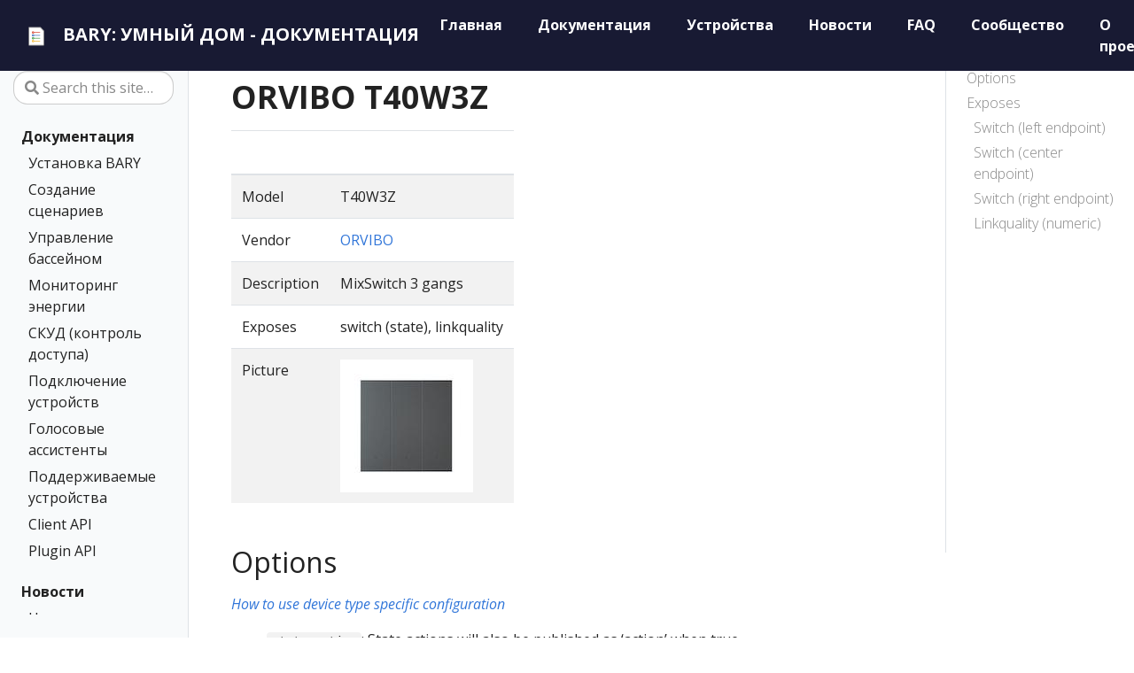

--- FILE ---
content_type: text/html
request_url: https://docs.bary.io/devices/T40W3Z
body_size: 8592
content:
<!DOCTYPE html>
<html lang="en" class="no-js">
  <!-- Copyright 2019-2021 Vanessa Sochat-->
  <head>
<meta charset="utf-8">
<!-- Copyright 2019-2021 Vanessa Sochat-->

<meta name="viewport" content="width=device-width, initial-scale=1, shrink-to-fit=no">
<meta http-equiv="Cache-Control" content="no-cache, no-store, must-revalidate">
<meta http-equiv="Pragma" content="no-cache">
<meta http-equiv="Expires" content="0">
<meta name="generator" content="Hugo 0.55.6" />

<META NAME="ROBOTS" CONTENT="INDEX, FOLLOW">

<link rel="alternate" type="application/rss&#43;xml" href="/docs/index.xml">

<link rel="shortcut icon" href="/assets/favicons/favicon.ico" >
<link rel="apple-touch-icon" href="/assets/favicons/apple-touch-icon-180x180.png" sizes="180x180">
<link rel="icon" type="image/png" href="/assets/favicons/favicon-16x16.png" sizes="16x16">
<link rel="icon" type="image/png" href="/assets/favicons/favicon-32x32.png" sizes="32x32">
<link rel="icon" type="image/png" href="/assets/favicons/android-36x36.png" sizes="36x36">
<link rel="icon" type="image/png" href="/assets/favicons/android-48x48.png" sizes="48x48">
<link rel="icon" type="image/png" href="/assets/favicons/android-72x72.png" sizes="72x72">
<link rel="icon" type="image/png" href="/assets/favicons/android-96x196.png" sizes="96x196">
<link rel="icon" type="image/png" href="/assets/favicons/android-144x144.png" sizes="144x144">
<link rel="icon" type="image/png" href="/assets/favicons/android-192x192.png"sizes="192x192">

<title>ORVIBO T40W3Z</title>
<meta property="og:title" content="ORVIBO T40W3Z" />
<meta property="og:description" content="MixSwitch 3 gangs" />
<meta property="og:type" content="website" />
<meta property="og:url" content="https://docs.bary.io" />
<meta property="og:site_name" content="https://docs.bary.io" />

<meta itemprop="name" content="ORVIBO T40W3Z">
<meta itemprop="description" content="MixSwitch 3 gangs">

<meta name="twitter:card" content="summary"/>
<meta name="twitter:title" content="ORVIBO T40W3Z"/>
<meta name="twitter:description" content="MixSwitch 3 gangs"/>

<link rel="stylesheet" href="/assets/css/main.css">
<link rel="stylesheet" href="/assets/css/palette.css">
<link rel="stylesheet" href="/assets/css/custom.css">
<script
  src="/assets/js/jquery-3.3.1/jquery-3.3.1.min.js"
  integrity="sha256-FgpCb/KJQlLNfOu91ta32o/NMZxltwRo8QtmkMRdAu8="
  crossorigin="anonymous"></script>
</head>

  

  
<!-- Yandex.Metrika counter -->
<script type="text/javascript" >
   (function(m,e,t,r,i,k,a){m[i]=m[i]||function(){(m[i].a=m[i].a||[]).push(arguments)};
   m[i].l=1*new Date();
   for (var j = 0; j < document.scripts.length; j++) {if (document.scripts[j].src === r) { return; }}
   k=e.createElement(t),a=e.getElementsByTagName(t)[0],k.async=1,k.src=r,a.parentNode.insertBefore(k,a)})
   (window, document, "script", "https://mc.yandex.ru/metrika/tag.js", "ym");

   ym(105217247, "init", {
        clickmap:true,
        trackLinks:true,
        accurateTrackBounce:true,
        webvisor:true
   });
</script>
<noscript><div><img src="https://mc.yandex.ru/watch/105217247" style="position:absolute; left:-9999px;" alt="" /></div></noscript>
<!-- /Yandex.Metrika counter -->


  <body class="td-section">
    <header>
        <nav class="js-navbar-scroll navbar navbar-expand navbar-dark flex-column flex-md-row td-navbar">
        <a class="navbar-brand" href="/">
            <span class="navbar-logo"></span><svg id="Layer_1" xmlns="http://www.w3.org/2000/svg" xmlns:xlink="http://www.w3.org/1999/xlink" viewBox="0 0 500 500" style="enable-background:new 0 0 500 500"><g><path style="fill:#fff" d="M116.8525 421.9722c-5.7041.0-10.3442-4.3127-10.3442-9.6129V88.183c0-5.3002 4.6401-9.6117 10.3442-9.6117H320.858c3.0347.0 9.3959.5498 11.7506 2.6302l.3545.3442 58.905 63.2912c2.3101 2.491 2.9202 8.4928 2.9202 11.3184v256.2039c0 5.3002-4.6407 9.6129-10.3436 9.6129H116.8525z"/><g><g><g><path style="fill:#767676" d="M384.4445 423.2066H116.852c-6.3839.0-11.5786-4.8658-11.5786-10.8474V88.1831c0-5.9804 5.1947-10.8461 11.5786-10.8461h204.0062c.377.0 9.2786.0329 12.568 2.9389l.3947.3833 58.9508 63.337c3.2135 3.4652 3.2514 11.7924 3.2514 12.1593v256.2036C396.0231 418.3408 390.8284 423.2066 384.4445 423.2066zM116.5079 411.9189c.0848.0278.1999.0531.3441.0531h267.5925c.1442.0.2581-.0253.3441-.0531V156.1556c-.0076-.9033-.3593-3.7347-.7034-5.0037l-57.6527-61.9416c-1.4651-.3176-4.4533-.6389-5.5742-.6389H116.852c-.143.0-.2594.024-.3441.0531V411.9189zm267.4533-261.149v0 0zM327.0321 89.371v.0013V89.371z"/></g></g></g><g><g><path style="fill:#5b7fc0" d="M189.0874 210.1754l.0012-.0012c7.7751.0012 15.0295 4.1862 18.932 10.9234 1.9177 3.3159 2.9305 7.1011 2.9293 10.9378.0 5.8394-2.2733 11.3304-6.4032 15.4604-4.1288 4.1288-9.6186 6.4032-15.458 6.4032-5.8394.0-11.328-2.2733-15.458-6.4032s-6.4032-9.6186-6.4056-15.4628c.0012-6.025 2.454-11.4897 6.4116-15.4473C177.5953 212.627 183.0601 210.1742 189.0874 210.1754zM197.0804 232.033c.0012-1.4042-.3687-2.7868-1.063-3.9887-1.4293-2.4684-4.0833-3.9995-6.9299-4.0019-4.4077.0024-7.993 3.5877-7.993 7.993.0 2.1356.832 4.1431 2.3427 5.6539 1.5083 1.5083 3.5159 2.3403 5.6503 2.3415 2.1356.0 4.1443-.8308 5.6539-2.3403S197.0816 234.1722 197.0804 232.033z"/><path style="opacity:.3;fill:#fff" d="M189.0898 210.176c7.7763.0 15.0283 4.1826 18.926 10.9151 1.9201 3.3136 2.9377 7.0988 2.9353 10.9462.0024 12.0643-9.8065 21.8636-21.8613 21.8613-12.0547.0024-21.8636-9.8066-21.8612-21.8613.0-6.0285 2.4516-11.4921 6.4116-15.452C177.5977 212.6276 183.0612 210.176 189.0898 210.176zM197.0839 232.0372c0-1.4078-.3711-2.7892-1.0702-3.9959-1.4269-2.466-4.0797-3.9983-6.924-3.9983-4.4005-.0048-7.9918 3.5817-7.9942 7.9942.0024 4.4077 3.5865 7.9918 7.9942 7.9942 2.2027.0 4.2018-.8978 5.6479-2.3439C196.1861 236.239 197.0839 234.2399 197.0839 232.0372z"/><g><defs><path id="SVGID_1_" d="M194.7376 237.6875c-1.4461 1.4461-3.4452 2.3439-5.6479 2.3439-4.4077-.0024-7.9918-3.5865-7.9942-7.9942.0024-4.4125 3.5937-7.999 7.9942-7.9942 2.8443.0 5.497 1.5323 6.924 3.9983.6991 1.2067 1.0702 2.5881 1.0702 3.9959C197.0839 234.2399 196.1861 236.239 194.7376 237.6875z"/></defs><clipPath id="SVGID_2_"><use xlink:href="#SVGID_1_" style="overflow:visible"/></clipPath><path style="clip-path:url(#SVGID_2_);fill:#fff" d="M190.0704 225.0237c-4.4005-.0048-7.9918 3.5817-7.9942 7.9942.0011 1.9546.7088 3.7452 1.8782 5.1354-1.7447-1.4674-2.8575-3.663-2.8588-6.116.0024-4.4125 3.5936-7.999 7.9942-7.9942 2.3802-1e-4 4.616 1.0833 6.1218 2.8788C193.7885 225.7247 191.9774 225.0237 190.0704 225.0237z"/><path style="opacity:.13;clip-path:url(#SVGID_2_);fill:#020202" d="M190.0704 225.0237c-4.4005-.0048-7.9918 3.5817-7.9942 7.9942.0011 1.9546.7088 3.7452 1.8782 5.1354-1.7447-1.4674-2.8575-3.663-2.8588-6.116.0024-4.4125 3.5936-7.999 7.9942-7.9942 2.3802-1e-4 4.616 1.0833 6.1218 2.8788C193.7885 225.7247 191.9774 225.0237 190.0704 225.0237z"/></g><g><defs><path id="SVGID_3_" d="M189.0898 210.176c7.7763.0 15.0283 4.1826 18.926 10.9151 1.9201 3.3136 2.9377 7.0988 2.9353 10.9462.0024 12.0643-9.8065 21.8636-21.8613 21.8613-12.0547.0024-21.8636-9.8066-21.8612-21.8613.0-6.0285 2.4516-11.4921 6.4116-15.452C177.5977 212.6276 183.0612 210.176 189.0898 210.176zM197.0839 232.0372c0-1.4078-.3711-2.7892-1.0702-3.9959-1.4269-2.466-4.0797-3.9983-6.924-3.9983-4.4005-.0048-7.9918 3.5817-7.9942 7.9942.0024 4.4077 3.5865 7.9918 7.9942 7.9942 2.2027.0 4.2018-.8978 5.6479-2.3439C196.1861 236.239 197.0839 234.2399 197.0839 232.0372z"/></defs><clipPath id="SVGID_4_"><use xlink:href="#SVGID_3_" style="overflow:visible"/></clipPath><path style="clip-path:url(#SVGID_4_);fill:#5b7fc0" d="M172.6595 215.6045c-3.96 3.96-6.4116 9.4235-6.4116 15.452-.0024 12.0547 9.8066 21.8636 21.8613 21.8612 12.0547.0024 21.8636-9.797 21.8613-21.8612.0024-3.8475-1.0151-7.6326-2.9353-10.9462-3.8977-6.7324-11.1497-10.9151-18.926-10.9151C182.0806 209.1953 176.6171 211.647 172.6595 215.6045z"/></g></g><path style="fill:#5b7fc0" d="M198.8952 225.1043h122.6266v13.8671H198.8952z"/></g><g><path style="fill:#d95140" d="M189.0874 155.7611l.0012-.0012c7.7751.0012 15.0295 4.1862 18.932 10.9234 1.9177 3.3159 2.9305 7.1011 2.9293 10.9378.0 5.8394-2.2733 11.3304-6.4032 15.4604-4.1288 4.1288-9.6186 6.4032-15.458 6.4032-5.8394.0-11.328-2.2733-15.458-6.4032s-6.4032-9.6186-6.4056-15.4628c.0012-6.0249 2.454-11.4897 6.4116-15.4473C177.5953 158.2128 183.0601 155.7599 189.0874 155.7611zM197.0804 177.6188c.0012-1.4042-.3687-2.7868-1.063-3.9887-1.4293-2.4684-4.0833-3.9995-6.9299-4.0019-4.4077.0024-7.993 3.5877-7.993 7.993.0 2.1356.832 4.1431 2.3427 5.6539 1.5083 1.5083 3.5159 2.3403 5.6503 2.3415 2.1356.0 4.1443-.8308 5.6539-2.3403C196.2508 181.7667 197.0816 179.758 197.0804 177.6188z"/><path style="opacity:.3;fill:#fff" d="M189.0898 155.7617c7.7763.0 15.0283 4.1826 18.926 10.9151 1.9201 3.3135 2.9377 7.0987 2.9353 10.9462.0024 12.0643-9.8065 21.8636-21.8613 21.8613-12.0547.0024-21.8636-9.8066-21.8612-21.8613.0-6.0285 2.4516-11.4921 6.4116-15.452C177.5977 158.2134 183.0612 155.7617 189.0898 155.7617zM197.0839 177.623c0-1.4078-.3711-2.7892-1.0702-3.9959-1.4269-2.466-4.0797-3.9983-6.924-3.9983-4.4005-.0048-7.9918 3.5817-7.9942 7.9942.0024 4.4077 3.5865 7.9918 7.9942 7.9942 2.2027.0 4.2018-.8978 5.6479-2.3439C196.1861 181.8248 197.0839 179.8256 197.0839 177.623z"/><g><defs><path id="SVGID_5_" d="M194.7376 183.2733c-1.4461 1.4461-3.4452 2.3439-5.6479 2.3439-4.4077-.0024-7.9918-3.5865-7.9942-7.9942.0024-4.4125 3.5937-7.9989 7.9942-7.9942 2.8443.0 5.497 1.5323 6.924 3.9983.6991 1.2067 1.0702 2.5881 1.0702 3.9959C197.0839 179.8256 196.1861 181.8248 194.7376 183.2733z"/></defs><clipPath id="SVGID_6_"><use xlink:href="#SVGID_5_" style="overflow:visible"/></clipPath><path style="clip-path:url(#SVGID_6_);fill:#fff" d="M190.0704 170.6095c-4.4005-.0048-7.9918 3.5817-7.9942 7.9942.0011 1.9546.7088 3.7452 1.8782 5.1354-1.7447-1.4674-2.8575-3.663-2.8588-6.116.0024-4.4125 3.5936-7.999 7.9942-7.9942 2.3802-1e-4 4.616 1.0833 6.1218 2.8788C193.7885 171.3104 191.9774 170.6095 190.0704 170.6095z"/><path style="opacity:.13;clip-path:url(#SVGID_6_);fill:#020202" d="M190.0704 170.6095c-4.4005-.0048-7.9918 3.5817-7.9942 7.9942.0011 1.9546.7088 3.7452 1.8782 5.1354-1.7447-1.4674-2.8575-3.663-2.8588-6.116.0024-4.4125 3.5936-7.999 7.9942-7.9942 2.3802-1e-4 4.616 1.0833 6.1218 2.8788C193.7885 171.3104 191.9774 170.6095 190.0704 170.6095z"/></g><g><defs><path id="SVGID_7_" d="M189.0898 155.7617c7.7763.0 15.0283 4.1826 18.926 10.9151 1.9201 3.3135 2.9377 7.0987 2.9353 10.9462.0024 12.0643-9.8065 21.8636-21.8613 21.8613-12.0547.0024-21.8636-9.8066-21.8612-21.8613.0-6.0285 2.4516-11.4921 6.4116-15.452C177.5977 158.2134 183.0612 155.7617 189.0898 155.7617zM197.0839 177.623c0-1.4078-.3711-2.7892-1.0702-3.9959-1.4269-2.466-4.0797-3.9983-6.924-3.9983-4.4005-.0048-7.9918 3.5817-7.9942 7.9942.0024 4.4077 3.5865 7.9918 7.9942 7.9942 2.2027.0 4.2018-.8978 5.6479-2.3439C196.1861 181.8248 197.0839 179.8256 197.0839 177.623z"/></defs><clipPath id="SVGID_8_"><use xlink:href="#SVGID_7_" style="overflow:visible"/></clipPath><path style="clip-path:url(#SVGID_8_);fill:#d95140" d="M172.6595 161.1903c-3.96 3.96-6.4116 9.4235-6.4116 15.452-.0024 12.0547 9.8066 21.8636 21.8613 21.8613 12.0547.0024 21.8636-9.797 21.8613-21.8613.0024-3.8474-1.0151-7.6326-2.9353-10.9462-3.8977-6.7324-11.1497-10.9151-18.926-10.9151C182.0806 154.7811 176.6171 157.2327 172.6595 161.1903z"/></g><path style="fill:#d95140" d="M198.8952 170.69h122.6266v13.8671H198.8952z"/></g><g><g><path style="fill:#56a55c" d="M189.5379 264.6147l.0012-.0012c7.7751.0012 15.0294 4.1862 18.932 10.9235 1.9177 3.3159 2.9305 7.1011 2.9293 10.9378.0 5.8394-2.2733 11.3304-6.4032 15.4604-4.1288 4.1288-9.6186 6.4032-15.458 6.4032-5.8394.0-11.3281-2.2733-15.458-6.4032-4.13-4.13-6.4032-9.6186-6.4056-15.4628.0012-6.0249 2.454-11.4897 6.4116-15.4472C178.0458 267.0663 183.5105 264.6135 189.5379 264.6147zM197.5309 286.4723c.0012-1.4042-.3687-2.7868-1.063-3.9887-1.4293-2.4684-4.0833-3.9995-6.9299-4.0019-4.4077.0024-7.993 3.5877-7.993 7.993.0 2.1356.832 4.1431 2.3427 5.6538 1.5083 1.5083 3.5159 2.3403 5.6503 2.3415 2.1356.0 4.1443-.8308 5.6539-2.3403C196.7013 290.6202 197.5321 288.6115 197.5309 286.4723z"/><path style="opacity:.3;fill:#fff" d="M189.5403 264.6153c7.7763.0 15.0283 4.1826 18.926 10.9151 1.9201 3.3135 2.9377 7.0987 2.9353 10.9462.0024 12.0643-9.8065 21.8636-21.8613 21.8613-12.0547.0024-21.8636-9.8065-21.8612-21.8613.0-6.0285 2.4516-11.492 6.4116-15.452C178.0482 267.0669 183.5117 264.6153 189.5403 264.6153zM197.5344 286.4765c0-1.4078-.3711-2.7892-1.0702-3.9959-1.4269-2.466-4.0797-3.9983-6.924-3.9983-4.4005-.0048-7.9918 3.5817-7.9942 7.9941.0024 4.4077 3.5865 7.9918 7.9942 7.9942 2.2027.0 4.2018-.8978 5.6479-2.3439C196.6366 290.6783 197.5344 288.6792 197.5344 286.4765z"/><g><defs><path id="SVGID_9_" d="M195.1881 292.1268c-1.4461 1.4461-3.4452 2.3439-5.6479 2.3439-4.4077-.0024-7.9918-3.5865-7.9942-7.9942.0024-4.4125 3.5937-7.9989 7.9942-7.9941 2.8443.0 5.497 1.5323 6.924 3.9983.6991 1.2067 1.0702 2.5881 1.0702 3.9959C197.5344 288.6792 196.6366 290.6783 195.1881 292.1268z"/></defs><clipPath id="SVGID_10_"><use xlink:href="#SVGID_9_" style="overflow:visible"/></clipPath><path style="clip-path:url(#SVGID_10_);fill:#fff" d="M190.5209 279.463c-4.4005-.0048-7.9918 3.5817-7.9942 7.9941.0011 1.9547.7088 3.7452 1.8782 5.1354-1.7446-1.4674-2.8575-3.6631-2.8588-6.1161.0024-4.4125 3.5936-7.999 7.9942-7.9941 2.3802-1e-4 4.616 1.0833 6.1218 2.8788C194.239 280.164 192.4279 279.463 190.5209 279.463z"/><path style="opacity:.13;clip-path:url(#SVGID_10_);fill:#020202" d="M190.5209 279.463c-4.4005-.0048-7.9918 3.5817-7.9942 7.9941.0011 1.9547.7088 3.7452 1.8782 5.1354-1.7446-1.4674-2.8575-3.6631-2.8588-6.1161.0024-4.4125 3.5936-7.999 7.9942-7.9941 2.3802-1e-4 4.616 1.0833 6.1218 2.8788C194.239 280.164 192.4279 279.463 190.5209 279.463z"/></g><g><defs><path id="SVGID_11_" d="M189.5403 264.6153c7.7763.0 15.0283 4.1826 18.926 10.9151 1.9201 3.3135 2.9377 7.0987 2.9353 10.9462.0024 12.0643-9.8065 21.8636-21.8613 21.8613-12.0547.0024-21.8636-9.8065-21.8612-21.8613.0-6.0285 2.4516-11.492 6.4116-15.452C178.0482 267.0669 183.5117 264.6153 189.5403 264.6153zM197.5344 286.4765c0-1.4078-.3711-2.7892-1.0702-3.9959-1.4269-2.466-4.0797-3.9983-6.924-3.9983-4.4005-.0048-7.9918 3.5817-7.9942 7.9941.0024 4.4077 3.5865 7.9918 7.9942 7.9942 2.2027.0 4.2018-.8978 5.6479-2.3439C196.6366 290.6783 197.5344 288.6792 197.5344 286.4765z"/></defs><clipPath id="SVGID_12_"><use xlink:href="#SVGID_11_" style="overflow:visible"/></clipPath><path style="clip-path:url(#SVGID_12_);fill:#56a55c" d="M173.11 270.0439c-3.96 3.96-6.4116 9.4235-6.4116 15.452-.0024 12.0547 9.8066 21.8636 21.8613 21.8613 12.0547.0024 21.8636-9.797 21.8613-21.8613.0024-3.8474-1.0151-7.6326-2.9353-10.9462-3.8977-6.7325-11.1497-10.9151-18.926-10.9151C182.5311 263.6346 177.0676 266.0863 173.11 270.0439z"/></g></g><path style="fill:#56a55c" d="M199.3456 279.5436h122.6266v13.8671H199.3456z"/></g><g><g><path style="fill:#f1bc42" d="M189.0874 318.7208l.0012-.0012c7.7751.0012 15.0295 4.1862 18.932 10.9234 1.9177 3.3159 2.9305 7.1011 2.9293 10.9378.0 5.8394-2.2733 11.3305-6.4032 15.4604-4.1288 4.1288-9.6186 6.4032-15.458 6.4032-5.8394.0-11.328-2.2733-15.458-6.4032-4.13-4.1299-6.4032-9.6186-6.4056-15.4628.0012-6.025 2.454-11.4897 6.4116-15.4472C177.5953 321.1724 183.0601 318.7196 189.0874 318.7208zM197.0804 340.5784c.0012-1.4042-.3687-2.7868-1.063-3.9887-1.4293-2.4684-4.0833-3.9995-6.9299-4.0019-4.4077.0024-7.993 3.5877-7.993 7.993.0 2.1356.832 4.1431 2.3427 5.6539 1.5083 1.5083 3.5159 2.3403 5.6503 2.3415 2.1356.0 4.1443-.8308 5.6539-2.3403S197.0816 342.7176 197.0804 340.5784z"/><path style="opacity:.3;fill:#fff" d="M189.0898 318.7214c7.7763.0 15.0283 4.1826 18.926 10.915 1.9201 3.3136 2.9377 7.0988 2.9353 10.9462.0024 12.0643-9.8065 21.8636-21.8613 21.8612-12.0547.0024-21.8636-9.8065-21.8612-21.8612.0-6.0285 2.4516-11.4921 6.4116-15.452C177.5977 321.173 183.0612 318.7214 189.0898 318.7214zM197.0839 340.5826c0-1.4078-.3711-2.7892-1.0702-3.9959-1.4269-2.466-4.0797-3.9983-6.924-3.9983-4.4005-.0048-7.9918 3.5817-7.9942 7.9942.0024 4.4077 3.5865 7.9918 7.9942 7.9942 2.2027.0 4.2018-.8978 5.6479-2.3439C196.1861 344.7844 197.0839 342.7853 197.0839 340.5826z"/><g><defs><path id="SVGID_13_" d="M194.7376 346.2329c-1.4461 1.4461-3.4452 2.3439-5.6479 2.3439-4.4077-.0024-7.9918-3.5865-7.9942-7.9942.0024-4.4125 3.5937-7.999 7.9942-7.9942 2.8443.0 5.497 1.5323 6.924 3.9983.6991 1.2067 1.0702 2.5881 1.0702 3.9959C197.0839 342.7853 196.1861 344.7844 194.7376 346.2329z"/></defs><clipPath id="SVGID_14_"><use xlink:href="#SVGID_13_" style="overflow:visible"/></clipPath><path style="clip-path:url(#SVGID_14_);fill:#fff" d="M190.0704 333.5691c-4.4005-.0048-7.9918 3.5817-7.9942 7.9942.0011 1.9547.7088 3.7452 1.8782 5.1354-1.7447-1.4674-2.8575-3.6631-2.8588-6.1161.0024-4.4125 3.5936-7.999 7.9942-7.9942 2.3802-1e-4 4.616 1.0834 6.1218 2.8788C193.7885 334.2701 191.9774 333.5691 190.0704 333.5691z"/><path style="opacity:.13;clip-path:url(#SVGID_14_);fill:#020202" d="M190.0704 333.5691c-4.4005-.0048-7.9918 3.5817-7.9942 7.9942.0011 1.9547.7088 3.7452 1.8782 5.1354-1.7447-1.4674-2.8575-3.6631-2.8588-6.1161.0024-4.4125 3.5936-7.999 7.9942-7.9942 2.3802-1e-4 4.616 1.0834 6.1218 2.8788C193.7885 334.2701 191.9774 333.5691 190.0704 333.5691z"/></g><g><defs><path id="SVGID_15_" d="M189.0898 318.7214c7.7763.0 15.0283 4.1826 18.926 10.915 1.9201 3.3136 2.9377 7.0988 2.9353 10.9462.0024 12.0643-9.8065 21.8636-21.8613 21.8612-12.0547.0024-21.8636-9.8065-21.8612-21.8612.0-6.0285 2.4516-11.4921 6.4116-15.452C177.5977 321.173 183.0612 318.7214 189.0898 318.7214zM197.0839 340.5826c0-1.4078-.3711-2.7892-1.0702-3.9959-1.4269-2.466-4.0797-3.9983-6.924-3.9983-4.4005-.0048-7.9918 3.5817-7.9942 7.9942.0024 4.4077 3.5865 7.9918 7.9942 7.9942 2.2027.0 4.2018-.8978 5.6479-2.3439C196.1861 344.7844 197.0839 342.7853 197.0839 340.5826z"/></defs><clipPath id="SVGID_16_"><use xlink:href="#SVGID_15_" style="overflow:visible"/></clipPath><path style="clip-path:url(#SVGID_16_);fill:#f1bc42" d="M172.6595 324.15c-3.96 3.96-6.4116 9.4235-6.4116 15.452-.0024 12.0547 9.8066 21.8636 21.8613 21.8612 12.0547.0024 21.8636-9.797 21.8613-21.8612.0024-3.8474-1.0151-7.6327-2.9353-10.9462-3.8977-6.7324-11.1497-10.9151-18.926-10.9151C182.0806 317.7407 176.6171 320.1924 172.6595 324.15z"/></g></g><path style="fill:#f1bc42" d="M198.8952 333.6497h122.6266v13.8671H198.8952z"/></g></g></svg>
<span class="text-uppercase font-weight-bold">BARY: Умный дом - Документация</span>
	</a>
	<div class="td-navbar-nav-scroll ml-md-auto" id="main_navbar">
		<ul class="navbar-nav mt-2 mt-lg-0">
			<li class="nav-item mr-4 mb-2 mb-lg-0">
                            <a class="nav-link" href="/" ><span>Главная</span></a>
			</li>
			<li class="nav-item mr-4 mb-2 mb-lg-0">
                            <a class="nav-link" href="/docs" ><span>Документация</span></a>
			</li>
			<li class="nav-item mr-4 mb-2 mb-lg-0">
                            <a class="nav-link" href="/devices" ><span>Устройства</span></a>
			</li>
			<li class="nav-item mr-4 mb-2 mb-lg-0">
                            <a class="nav-link" href="/news" ><span>Новости</span></a>
			</li>
			<li class="nav-item mr-4 mb-2 mb-lg-0">
                            <a class="nav-link" href="/faq" ><span>FAQ</span></a>
			</li>
			<li class="nav-item mr-4 mb-2 mb-lg-0">
                            <a class="nav-link" href="/community" ><span>Сообщество</span></a>
			</li>
			<li class="nav-item mr-4 mb-2 mb-lg-0">
                            <a class="nav-link" href="/about" ><span>О проекте</span></a>
			</li>
		</ul>
	</div>
	<div class="navbar-nav d-none d-lg-block">
 <input type="search" class="form-control td-search-input" placeholder="&#xf002 Поиск…" aria-label="Поиск…" autocomplete="off">
        </div>

</nav>
</header>

<script>
$(document).ready(function() {
  var url = "https://api.github.com/search/repositories?q=/";
  fetch(url, { 
      headers: {"Accept":"application/vnd.github.preview"}
  }).then(function(e) {
    return e.json()
  }).then(function(r) {
     console.log(r.items[0])
     stars = r.items[0]['stargazers_count']
     forks = r.items[0]['forks_count']
     $('#stars').text(stars + " Stars")
     $('#forks').text(forks + " Forks")
  });
});
</script>

    <div class="container-fluid td-outer">
      <div class="td-main">
        <div class="row flex-xl-nowrap">
          <div class="col-12 col-md-3 col-xl-2 td-sidebar d-print-none">
          <div id="td-sidebar-menu" class="td-sidebar__inner">
  
  <form class="td-sidebar__search d-flex align-items-center">
    <input type="search" class="form-control td-search-input" placeholder="&#xf002 Search this site…" aria-label="Search this site…" autocomplete="off">
      <button class="btn btn-link td-sidebar__toggle d-md-none p-0 ml-3 fas fa-bars" type="button" data-toggle="collapse" data-target="#td-section-nav" aria-controls="td-docs-nav" aria-expanded="false" aria-label="Toggle section navigation">
      </button>
  </form>  
  
  <nav class="collapse td-sidebar-nav pt-2 pl-4" id="td-section-nav">
    
      <ul class="td-sidebar-nav__section pr-md-3">
        
        
        
        <li class="td-sidebar-nav__section-title">
          <a  href="/docs" class="align-left pl-0 pr-2 active td-sidebar-link td-sidebar-link__section">Документация</a>
        </li>
        
          <ul>
            <li class="collapse show" id="документация">
              <ul class="td-sidebar-nav__section pr-md-3">
                
                  
                  
                  <li class="td-sidebar-nav__section-title">
                    <a href="
                                /docs/getting-started
                             " 
                       class="align-left pl-0 pr-2 td-sidebar-link td-sidebar-link__section">Установка BARY
<!--                      docsgetting-started-->
                    </a>
                  </li>
                  
                
                  
                  
                  <li class="td-sidebar-nav__section-title">
                    <a href="
                                /docs/automation
                             " 
                       class="align-left pl-0 pr-2 td-sidebar-link td-sidebar-link__section">Создание сценариев
<!--                      docsautomation-->
                    </a>
                  </li>
                  
                
                  
                  
                  <li class="td-sidebar-nav__section-title">
                    <a href="
                                /docs/pool-management
                             " 
                       class="align-left pl-0 pr-2 td-sidebar-link td-sidebar-link__section">Управление бассейном
<!--                      docspool-management-->
                    </a>
                  </li>
                  
                
                  
                  
                  <li class="td-sidebar-nav__section-title">
                    <a href="
                                /docs/energy-monitoring
                             " 
                       class="align-left pl-0 pr-2 td-sidebar-link td-sidebar-link__section">Мониторинг энергии
<!--                      docsenergy-monitoring-->
                    </a>
                  </li>
                  
                
                  
                  
                  <li class="td-sidebar-nav__section-title">
                    <a href="
                                /articles/2023-04-11-skud
                             " 
                       class="align-left pl-0 pr-2 td-sidebar-link td-sidebar-link__section">СКУД (контроль доступа)
<!--                      articles2023-04-11-skud-->
                    </a>
                  </li>
                  
                
                  
                  
                  <li class="td-sidebar-nav__section-title">
                    <a href="
                                /connect
                             " 
                       class="align-left pl-0 pr-2 td-sidebar-link td-sidebar-link__section">Подключение устройств
<!--                      connect-->
                    </a>
                  </li>
                  
                
                  
                  
                  <li class="td-sidebar-nav__section-title">
                    <a href="
                                /assistant
                             " 
                       class="align-left pl-0 pr-2 td-sidebar-link td-sidebar-link__section">Голосовые ассистенты
<!--                      assistant-->
                    </a>
                  </li>
                  
                
                  
                  
                  <li class="td-sidebar-nav__section-title">
                    <a href="
                                /devices
                             " 
                       class="align-left pl-0 pr-2 td-sidebar-link td-sidebar-link__section">Поддерживаемые устройства
<!--                      devices-->
                    </a>
                  </li>
                  
                    <ul>
                      <li class="collapse show" id="">
                        
                      </li>
                    </ul>
                  
                
                  
                  
                  <li class="td-sidebar-nav__section-title">
                    <a href="
                                /docs/client-api
                             " 
                       class="align-left pl-0 pr-2 td-sidebar-link td-sidebar-link__section">Client API
<!--                      docsclient-api-->
                    </a>
                  </li>
                  
                
                  
                  
                  <li class="td-sidebar-nav__section-title">
                    <a href="
                                /docs/plugin-api
                             " 
                       class="align-left pl-0 pr-2 td-sidebar-link td-sidebar-link__section">Plugin API
<!--                      docsplugin-api-->
                    </a>
                  </li>
                  
                
              </ul>
            </li>
          </ul>
        
      </ul>
    
      <ul class="td-sidebar-nav__section pr-md-3">
        
        
        
        <li class="td-sidebar-nav__section-title">
          <a  href="/news" class="align-left pl-0 pr-2 active td-sidebar-link td-sidebar-link__section">Новости</a>
        </li>
        
          <ul>
            <li class="collapse show" id="новости">
              <ul class="td-sidebar-nav__section pr-md-3">
                
                  
                  
                  <li class="td-sidebar-nav__section-title">
                    <a href="
                                /news
                             " 
                       class="align-left pl-0 pr-2 td-sidebar-link td-sidebar-link__section">Новости
<!--                      news-->
                    </a>
                  </li>
                  
                
                  
                  
                  <li class="td-sidebar-nav__section-title">
                    <a href="
                                /articles
                             " 
                       class="align-left pl-0 pr-2 td-sidebar-link td-sidebar-link__section">Статьи
<!--                      articles-->
                    </a>
                  </li>
                  
                
              </ul>
            </li>
          </ul>
        
      </ul>
    
  </nav>
</div>

          </div>
          <div class="d-none d-xl-block col-xl-2 td-toc d-print-none">
              <nav id="TableOfContents"><ul>
              <li><ul id="TOC">
                <!-- Links will be appended here-->
              </ul></li>
              </ul></nav>
          </div>
          <main class="col-12 col-md-9 col-xl-8 pl-md-5" role="main">
           <div class="td-content">
              <h1 id="orvibo-t40w3z">ORVIBO T40W3Z</h1>

<table>
  <thead>
    <tr>
      <th> </th>
      <th> </th>
    </tr>
  </thead>
  <tbody>
    <tr>
      <td>Model</td>
      <td>T40W3Z</td>
    </tr>
    <tr>
      <td>Vendor</td>
      <td><a href="/devices/#orvibo">ORVIBO</a></td>
    </tr>
    <tr>
      <td>Description</td>
      <td>MixSwitch 3 gangs</td>
    </tr>
    <tr>
      <td>Exposes</td>
      <td>switch (state), linkquality</td>
    </tr>
    <tr>
      <td>Picture</td>
      <td><img src="/assets/devices/T40W3Z.jpg" alt="ORVIBO T40W3Z" /></td>
    </tr>
  </tbody>
</table>

<h2 id="options">Options</h2>
<p><em><a href="https://www.zigbee2mqtt.io/guide/configuration/devices-groups.md#specific-device-options">How to use device type specific configuration</a></em></p>

<ul>
  <li><code class="language-plaintext highlighter-rouge">state_action</code>: State actions will also be published as ‘action’ when true (default false). The value must be <code class="language-plaintext highlighter-rouge">true</code> or <code class="language-plaintext highlighter-rouge">false</code></li>
</ul>

<h2 id="exposes">Exposes</h2>

<h3 id="switch-left-endpoint">Switch (left endpoint)</h3>
<p>The current state of this switch is in the published state under the <code class="language-plaintext highlighter-rouge">state_left</code> property (value is <code class="language-plaintext highlighter-rouge">ON</code> or <code class="language-plaintext highlighter-rouge">OFF</code>).
To control this switch publish a message to topic <code class="language-plaintext highlighter-rouge">zigbee2mqtt/FRIENDLY_NAME/set</code> with payload <code class="language-plaintext highlighter-rouge">{"state_left": "ON"}</code>, <code class="language-plaintext highlighter-rouge">{"state_left": "OFF"}</code> or <code class="language-plaintext highlighter-rouge">{"state_left": "TOGGLE"}</code>.
To read the current state of this switch publish a message to topic <code class="language-plaintext highlighter-rouge">zigbee2mqtt/FRIENDLY_NAME/get</code> with payload <code class="language-plaintext highlighter-rouge">{"state_left": ""}</code>.</p>

<h3 id="switch-center-endpoint">Switch (center endpoint)</h3>
<p>The current state of this switch is in the published state under the <code class="language-plaintext highlighter-rouge">state_center</code> property (value is <code class="language-plaintext highlighter-rouge">ON</code> or <code class="language-plaintext highlighter-rouge">OFF</code>).
To control this switch publish a message to topic <code class="language-plaintext highlighter-rouge">zigbee2mqtt/FRIENDLY_NAME/set</code> with payload <code class="language-plaintext highlighter-rouge">{"state_center": "ON"}</code>, <code class="language-plaintext highlighter-rouge">{"state_center": "OFF"}</code> or <code class="language-plaintext highlighter-rouge">{"state_center": "TOGGLE"}</code>.
To read the current state of this switch publish a message to topic <code class="language-plaintext highlighter-rouge">zigbee2mqtt/FRIENDLY_NAME/get</code> with payload <code class="language-plaintext highlighter-rouge">{"state_center": ""}</code>.</p>

<h3 id="switch-right-endpoint">Switch (right endpoint)</h3>
<p>The current state of this switch is in the published state under the <code class="language-plaintext highlighter-rouge">state_right</code> property (value is <code class="language-plaintext highlighter-rouge">ON</code> or <code class="language-plaintext highlighter-rouge">OFF</code>).
To control this switch publish a message to topic <code class="language-plaintext highlighter-rouge">zigbee2mqtt/FRIENDLY_NAME/set</code> with payload <code class="language-plaintext highlighter-rouge">{"state_right": "ON"}</code>, <code class="language-plaintext highlighter-rouge">{"state_right": "OFF"}</code> or <code class="language-plaintext highlighter-rouge">{"state_right": "TOGGLE"}</code>.
To read the current state of this switch publish a message to topic <code class="language-plaintext highlighter-rouge">zigbee2mqtt/FRIENDLY_NAME/get</code> with payload <code class="language-plaintext highlighter-rouge">{"state_right": ""}</code>.</p>

<h3 id="linkquality-numeric">Linkquality (numeric)</h3>
<p>Link quality (signal strength).
Value can be found in the published state on the <code class="language-plaintext highlighter-rouge">linkquality</code> property.
It’s not possible to read (<code class="language-plaintext highlighter-rouge">/get</code>) or write (<code class="language-plaintext highlighter-rouge">/set</code>) this value.
The minimal value is <code class="language-plaintext highlighter-rouge">0</code> and the maximum value is <code class="language-plaintext highlighter-rouge">255</code>.
The unit of this value is <code class="language-plaintext highlighter-rouge">lqi</code>.</p>


<script
  src="/assets/js/jquery-3.3.1/jquery-3.3.1.min.js"
  integrity="sha256-FgpCb/KJQlLNfOu91ta32o/NMZxltwRo8QtmkMRdAu8="
  crossorigin="anonymous"></script>

<script>
$(document).ready(function() {

    var toc = $('#TOC');

    // Select each header
    sections = $('.td-content h2');
        $.each(sections, function(idx, v) {
            section = $(v);
            var div_id = $(section).attr('id');
            var div_text = section.text().split('¶')[0];
            var parent = $("#" + div_id)
            var content = '<li id="link_' + div_id + '" class="md-nav__item"><a class="md-nav__link" href="#' + div_id + '" title="' + div_text +'">' + div_text +'</a></li>';
            $(toc).append(content);

            // Add section code to subnavigation
            var children = $('<nav class="md-nav"><ul class="md-nav__list"></nav></ul>')
            var contenders = $("#" + div_id).nextUntil("h2");
            $.each(contenders, function(idx, contender){
               if($(contender).is('h3') || $(contender).is('h4')) {
                   var contender_id = $(contender).attr('id');
                   var contender_text = $(contender).text().split('¶')[0];
                   var content = '<li class="md-nav__item"><a class="md-nav__link" href="#' + contender_id + '" title="' + contender_text +'">' + contender_text +'</a></li>';
                   children.append(content);
                }
             })
             $("#link_" + div_id).append(children);
        });
    });
</script>

<script>
var headers = ["h1", "h2", "h3", "h4"]
var colors = ["red", "orange", "green", "blue"]

$.each(headers, function(i, header){
    var color = colors[i];
    $(header).each(function () {
        var href=$(this).attr("id");
        $(this).append('<a class="headerlink" style="color:' + color + '" href="#' + href + '" title="Permanent link">¶</a>')
    });
})
</script>

<script>
$('h1').first().append('<div></div>')</script>

     
              
              <br/>


           </div>
          </main>
        </div>
      </div>
    </div>
    <script src="https://cdnjs.cloudflare.com/ajax/libs/popper.js/1.14.3/umd/popper.min.js" integrity="sha384-ZMP7rVo3mIykV+2+9J3UJ46jBk0WLaUAdn689aCwoqbBJiSnjAK/l8WvCWPIPm49" crossorigin="anonymous"></script>
<script src="https://stackpath.bootstrapcdn.com/bootstrap/4.1.3/js/bootstrap.min.js" integrity="sha384-ChfqqxuZUCnJSK3+MXmPNIyE6ZbWh2IMqE241rYiqJxyMiZ6OW/JmZQ5stwEULTy" crossorigin="anonymous"></script>
<script src="/assets/js/main.js"></script>

  </body>
</html>


--- FILE ---
content_type: text/css
request_url: https://docs.bary.io/assets/css/palette.css
body_size: 3047
content:
.highlight pre {
  border: none !important;
}

.highlight table td { padding: 5px; }
.highlight table pre { margin: 0; }
.highlight .cm {
  color: #999988;
  font-style: italic;
}
.highlight .cp {
  color: #999999;
  font-weight: bold;
}
.highlight .c1 {
  color: #999988;
  font-style: italic;
}
.highlight .cs {
  color: #999999;
  font-weight: bold;
  font-style: italic;
}
.highlight .c, .highlight .ch, .highlight .cd, .highlight .cpf {
  color: #999988;
  font-style: italic;
}
.highlight .err {
  color: #a61717;
  background-color: #e3d2d2;
}
.highlight .gd {
  color: #000000;
  background-color: #ffdddd;
}
.highlight .ge {
  color: #000000;
  font-style: italic;
}
.highlight .gr {
  color: #aa0000;
}
.highlight .gh {
  color: #999999;
}
.highlight .gi {
  color: #000000;
  background-color: #ddffdd;
}
.highlight .go {
  color: #888888;
}
.highlight .gp {
  color: #555555;
}
.highlight .gs {
  font-weight: bold;
}
.highlight .gu {
  color: #aaaaaa;
}
.highlight .gt {
  color: #aa0000;
}
.highlight .kc {
  color: #000000;
  font-weight: bold;
}
.highlight .kd {
  color: #000000;
  font-weight: bold;
}
.highlight .kn {
  color: #000000;
  font-weight: bold;
}
.highlight .kp {
  color: #000000;
  font-weight: bold;
}
.highlight .kr {
  color: #000000;
  font-weight: bold;
}
.highlight .kt {
  color: #445588;
  font-weight: bold;
}
.highlight .k, .highlight .kv {
  color: #000000;
  font-weight: bold;
}
.highlight .mf {
  color: #009999;
}
.highlight .mh {
  color: #009999;
}
.highlight .il {
  color: #009999;
}
.highlight .mi {
  color: #009999;
}
.highlight .mo {
  color: #009999;
}
.highlight .m, .highlight .mb, .highlight .mx {
  color: #009999;
}
.highlight .sb {
  color: #d14;
}
.highlight .sc {
  color: #d14;
}
.highlight .sd {
  color: #d14;
}
.highlight .s2 {
  color: #d14;
}
.highlight .se {
  color: #d14;
}
.highlight .sh {
  color: #d14;
}
.highlight .si {
  color: #d14;
}
.highlight .sx {
  color: #d14;
}
.highlight .sr {
  color: #009926;
}
.highlight .s1 {
  color: #d14;
}
.highlight .ss {
  color: #990073;
}
.highlight .s, .highlight .sa, .highlight .dl {
  color: #d14;
}
.highlight .na {
  color: #008080;
}
.highlight .bp {
  color: #999999;
}
.highlight .nb {
  color: #0086B3;
}
.highlight .nc {
  color: #445588;
  font-weight: bold;
}
.highlight .no {
  color: #008080;
}
.highlight .nd {
  color: #3c5d5d;
  font-weight: bold;
}
.highlight .ni {
  color: #800080;
}
.highlight .ne {
  color: #990000;
  font-weight: bold;
}
.highlight .nf, .highlight .fm {
  color: #990000;
  font-weight: bold;
}
.highlight .nl {
  color: #990000;
  font-weight: bold;
}
.highlight .nn {
  color: #555555;
}
.highlight .nt {
  color: #000080;
}
.highlight .vc {
  color: #008080;
}
.highlight .vg {
  color: #008080;
}
.highlight .vi {
  color: #008080;
}
.highlight .nv, .highlight .vm {
  color: #008080;
}
.highlight .ow {
  color: #000000;
  font-weight: bold;
}
.highlight .o {
  color: #000000;
  font-weight: bold;
}
.highlight .w {
  color: #bbbbbb;
}
.highlight {
  background-color: #f8f8f8;
}
